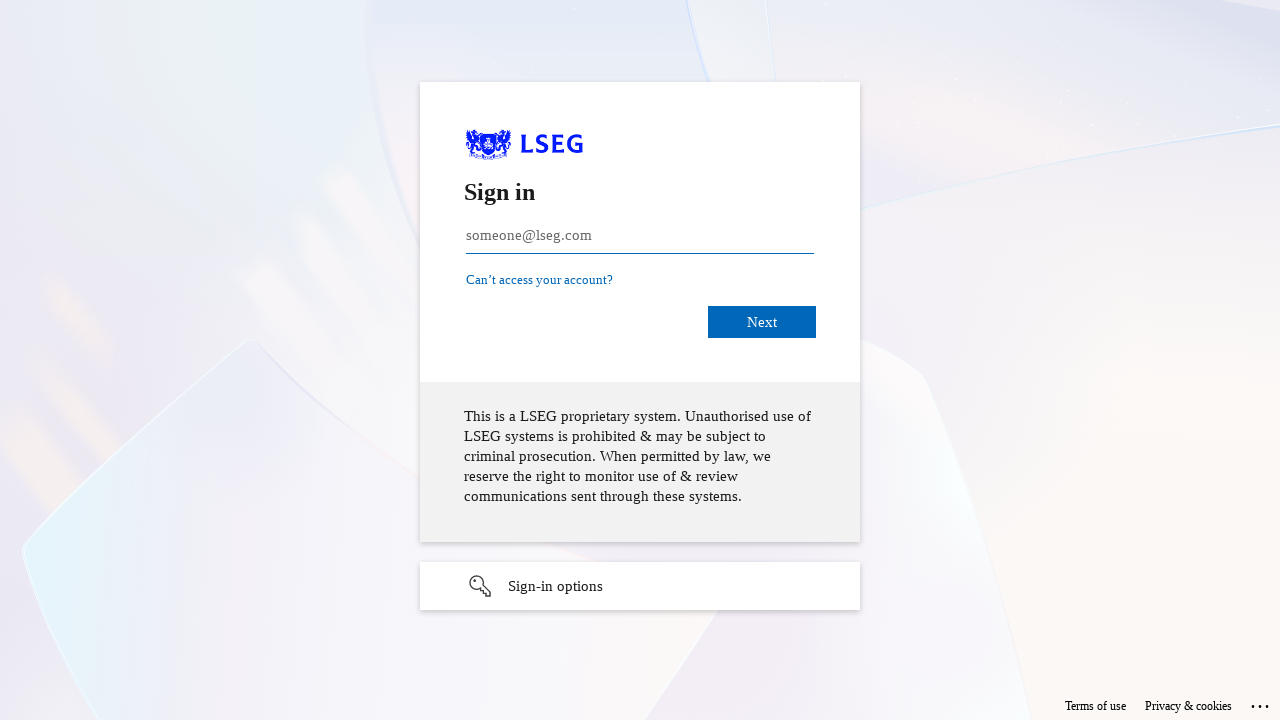

--- FILE ---
content_type: text/html; charset=utf-8
request_url: https://login.microsoftonline.com/287e9f0e-91ec-4cf0-b7a4-c63898072181/oauth2/v2.0/authorize?client_id=15e77b60-7c3b-4ba7-910e-91ded508896f&redirect_uri=https%3A%2F%2Fthesource.lseg.com%2Fcallback&response_type=code%20id_token&scope=openid%20profile%20email&state=OpenIdConnect.AuthenticationProperties%3DjxMfpVe1CWRQeyPnzg8Vu9v6D9dJd_yWg49ENMY8vVvgkJjMjLkdHOqYZI8WLhjNwVO8oR4Y3F85QsyA9aRglMQemH_TuT9BskRE6NJ_HO-5Ev4gVLsv1Z_qN6foWGiDXb6N30_azKWSC6JnpLDKsxMQaisIj8rygLtnalc8ygL7NGayiBTPnivTP1pExvIeD_9lLUE4nsffRG_-ygJTh6745ELwBVqeE-3tg_FiY_h0g31TSsYkR0X2VlFK7cmNevAu1u72b6Jf-KH48MBRig&response_mode=form_post&nonce=638361223940071277.YzI5YTE3Y2MtY2YzMC00ZGRjLWE2NGMtODEyMTI2YzhiMGVjYzM2NTBkNjYtMTI5NS00NGNkLWI4OWItYTc2OWJmODU3ODRk&x-client-SKU=ID_NET461&x-client-ver=5.3.0.0&sso_reload=true
body_size: 16635
content:


<!-- Copyright (C) Microsoft Corporation. All rights reserved. -->
<!DOCTYPE html>
<html dir="ltr" class="" lang="en">
<head>
    <title>Sign in to your account</title>
    <meta http-equiv="Content-Type" content="text/html; charset=UTF-8">
    <meta http-equiv="X-UA-Compatible" content="IE=edge">
    <meta name="viewport" content="width=device-width, initial-scale=1.0, maximum-scale=2.0, user-scalable=yes">
    <meta http-equiv="Pragma" content="no-cache">
    <meta http-equiv="Expires" content="-1">
    <link rel="preconnect" href="https://aadcdn.msftauth.net" crossorigin>
<meta http-equiv="x-dns-prefetch-control" content="on">
<link rel="dns-prefetch" href="//aadcdn.msftauth.net">
<link rel="dns-prefetch" href="//aadcdn.msauth.net">

    <meta name="PageID" content="ConvergedSignIn" />
    <meta name="SiteID" content="" />
    <meta name="ReqLC" content="1033" />
    <meta name="LocLC" content="en-US" />


        <meta name="format-detection" content="telephone=no" />

    <noscript>
        <meta http-equiv="Refresh" content="0; URL=https://login.microsoftonline.com/jsdisabled" />
    </noscript>

    
    
<meta name="robots" content="none" />

<script type="text/javascript" nonce='E5ewN8PSF_xErh1x6YYTEA'>//<![CDATA[
$Config={"fShowPersistentCookiesWarning":false,"urlMsaSignUp":"https://login.live.com/oauth20_authorize.srf?scope=openid+profile+email+offline_access\u0026response_type=code\u0026client_id=51483342-085c-4d86-bf88-cf50c7252078\u0026response_mode=form_post\u0026redirect_uri=https%3a%2f%2flogin.microsoftonline.com%2fcommon%2ffederation%2foauth2msa\u0026state=[base64]\u0026estsfed=1\u0026uaid=fa062b520dfd4e278d7d4d4f0253b5cc\u0026signup=1\u0026lw=1\u0026fl=easi2\u0026fci=15e77b60-7c3b-4ba7-910e-91ded508896f","urlMsaLogout":"https://login.live.com/logout.srf?iframed_by=https%3a%2f%2flogin.microsoftonline.com","urlOtherIdpForget":"https://login.live.com/forgetme.srf?iframed_by=https%3a%2f%2flogin.microsoftonline.com","showCantAccessAccountLink":true,"arrExternalTrustedRealmFederatedIdps":[{"IdpType":400,"IdpSignInUrl":"https://login.live.com/oauth20_authorize.srf?scope=openid+profile+email+offline_access\u0026response_type=code\u0026client_id=51483342-085c-4d86-bf88-cf50c7252078\u0026response_mode=form_post\u0026redirect_uri=https%3a%2f%2flogin.microsoftonline.com%2fcommon%2ffederation%2foauth2msa\u0026state=[base64]\u0026estsfed=1\u0026uaid=fa062b520dfd4e278d7d4d4f0253b5cc\u0026fci=15e77b60-7c3b-4ba7-910e-91ded508896f\u0026idp_hint=github.com","DisplayName":"GitHub","Promoted":false}],"fEnableShowResendCode":true,"iShowResendCodeDelay":90000,"sSMSCtryPhoneData":"AF~Afghanistan~93!!!AX~Åland Islands~358!!!AL~Albania~355!!!DZ~Algeria~213!!!AS~American Samoa~1!!!AD~Andorra~376!!!AO~Angola~244!!!AI~Anguilla~1!!!AG~Antigua and Barbuda~1!!!AR~Argentina~54!!!AM~Armenia~374!!!AW~Aruba~297!!!AC~Ascension Island~247!!!AU~Australia~61!!!AT~Austria~43!!!AZ~Azerbaijan~994!!!BS~Bahamas~1!!!BH~Bahrain~973!!!BD~Bangladesh~880!!!BB~Barbados~1!!!BY~Belarus~375!!!BE~Belgium~32!!!BZ~Belize~501!!!BJ~Benin~229!!!BM~Bermuda~1!!!BT~Bhutan~975!!!BO~Bolivia~591!!!BQ~Bonaire~599!!!BA~Bosnia and Herzegovina~387!!!BW~Botswana~267!!!BR~Brazil~55!!!IO~British Indian Ocean Territory~246!!!VG~British Virgin Islands~1!!!BN~Brunei~673!!!BG~Bulgaria~359!!!BF~Burkina Faso~226!!!BI~Burundi~257!!!CV~Cabo Verde~238!!!KH~Cambodia~855!!!CM~Cameroon~237!!!CA~Canada~1!!!KY~Cayman Islands~1!!!CF~Central African Republic~236!!!TD~Chad~235!!!CL~Chile~56!!!CN~China~86!!!CX~Christmas Island~61!!!CC~Cocos (Keeling) Islands~61!!!CO~Colombia~57!!!KM~Comoros~269!!!CG~Congo~242!!!CD~Congo (DRC)~243!!!CK~Cook Islands~682!!!CR~Costa Rica~506!!!CI~Côte d\u0027Ivoire~225!!!HR~Croatia~385!!!CU~Cuba~53!!!CW~Curaçao~599!!!CY~Cyprus~357!!!CZ~Czechia~420!!!DK~Denmark~45!!!DJ~Djibouti~253!!!DM~Dominica~1!!!DO~Dominican Republic~1!!!EC~Ecuador~593!!!EG~Egypt~20!!!SV~El Salvador~503!!!GQ~Equatorial Guinea~240!!!ER~Eritrea~291!!!EE~Estonia~372!!!ET~Ethiopia~251!!!FK~Falkland Islands~500!!!FO~Faroe Islands~298!!!FJ~Fiji~679!!!FI~Finland~358!!!FR~France~33!!!GF~French Guiana~594!!!PF~French Polynesia~689!!!GA~Gabon~241!!!GM~Gambia~220!!!GE~Georgia~995!!!DE~Germany~49!!!GH~Ghana~233!!!GI~Gibraltar~350!!!GR~Greece~30!!!GL~Greenland~299!!!GD~Grenada~1!!!GP~Guadeloupe~590!!!GU~Guam~1!!!GT~Guatemala~502!!!GG~Guernsey~44!!!GN~Guinea~224!!!GW~Guinea-Bissau~245!!!GY~Guyana~592!!!HT~Haiti~509!!!HN~Honduras~504!!!HK~Hong Kong SAR~852!!!HU~Hungary~36!!!IS~Iceland~354!!!IN~India~91!!!ID~Indonesia~62!!!IR~Iran~98!!!IQ~Iraq~964!!!IE~Ireland~353!!!IM~Isle of Man~44!!!IL~Israel~972!!!IT~Italy~39!!!JM~Jamaica~1!!!JP~Japan~81!!!JE~Jersey~44!!!JO~Jordan~962!!!KZ~Kazakhstan~7!!!KE~Kenya~254!!!KI~Kiribati~686!!!KR~Korea~82!!!KW~Kuwait~965!!!KG~Kyrgyzstan~996!!!LA~Laos~856!!!LV~Latvia~371!!!LB~Lebanon~961!!!LS~Lesotho~266!!!LR~Liberia~231!!!LY~Libya~218!!!LI~Liechtenstein~423!!!LT~Lithuania~370!!!LU~Luxembourg~352!!!MO~Macao SAR~853!!!MG~Madagascar~261!!!MW~Malawi~265!!!MY~Malaysia~60!!!MV~Maldives~960!!!ML~Mali~223!!!MT~Malta~356!!!MH~Marshall Islands~692!!!MQ~Martinique~596!!!MR~Mauritania~222!!!MU~Mauritius~230!!!YT~Mayotte~262!!!MX~Mexico~52!!!FM~Micronesia~691!!!MD~Moldova~373!!!MC~Monaco~377!!!MN~Mongolia~976!!!ME~Montenegro~382!!!MS~Montserrat~1!!!MA~Morocco~212!!!MZ~Mozambique~258!!!MM~Myanmar~95!!!NA~Namibia~264!!!NR~Nauru~674!!!NP~Nepal~977!!!NL~Netherlands~31!!!NC~New Caledonia~687!!!NZ~New Zealand~64!!!NI~Nicaragua~505!!!NE~Niger~227!!!NG~Nigeria~234!!!NU~Niue~683!!!NF~Norfolk Island~672!!!KP~North Korea~850!!!MK~North Macedonia~389!!!MP~Northern Mariana Islands~1!!!NO~Norway~47!!!OM~Oman~968!!!PK~Pakistan~92!!!PW~Palau~680!!!PS~Palestinian Authority~970!!!PA~Panama~507!!!PG~Papua New Guinea~675!!!PY~Paraguay~595!!!PE~Peru~51!!!PH~Philippines~63!!!PL~Poland~48!!!PT~Portugal~351!!!PR~Puerto Rico~1!!!QA~Qatar~974!!!RE~Réunion~262!!!RO~Romania~40!!!RU~Russia~7!!!RW~Rwanda~250!!!BL~Saint Barthélemy~590!!!KN~Saint Kitts and Nevis~1!!!LC~Saint Lucia~1!!!MF~Saint Martin~590!!!PM~Saint Pierre and Miquelon~508!!!VC~Saint Vincent and the Grenadines~1!!!WS~Samoa~685!!!SM~San Marino~378!!!ST~São Tomé and Príncipe~239!!!SA~Saudi Arabia~966!!!SN~Senegal~221!!!RS~Serbia~381!!!SC~Seychelles~248!!!SL~Sierra Leone~232!!!SG~Singapore~65!!!SX~Sint Maarten~1!!!SK~Slovakia~421!!!SI~Slovenia~386!!!SB~Solomon Islands~677!!!SO~Somalia~252!!!ZA~South Africa~27!!!SS~South Sudan~211!!!ES~Spain~34!!!LK~Sri Lanka~94!!!SH~St Helena, Ascension, and Tristan da Cunha~290!!!SD~Sudan~249!!!SR~Suriname~597!!!SJ~Svalbard~47!!!SZ~Swaziland~268!!!SE~Sweden~46!!!CH~Switzerland~41!!!SY~Syria~963!!!TW~Taiwan~886!!!TJ~Tajikistan~992!!!TZ~Tanzania~255!!!TH~Thailand~66!!!TL~Timor-Leste~670!!!TG~Togo~228!!!TK~Tokelau~690!!!TO~Tonga~676!!!TT~Trinidad and Tobago~1!!!TA~Tristan da Cunha~290!!!TN~Tunisia~216!!!TR~Turkey~90!!!TM~Turkmenistan~993!!!TC~Turks and Caicos Islands~1!!!TV~Tuvalu~688!!!VI~U.S. Virgin Islands~1!!!UG~Uganda~256!!!UA~Ukraine~380!!!AE~United Arab Emirates~971!!!GB~United Kingdom~44!!!US~United States~1!!!UY~Uruguay~598!!!UZ~Uzbekistan~998!!!VU~Vanuatu~678!!!VA~Vatican City~39!!!VE~Venezuela~58!!!VN~Vietnam~84!!!WF~Wallis and Futuna~681!!!YE~Yemen~967!!!ZM~Zambia~260!!!ZW~Zimbabwe~263","fUseInlinePhoneNumber":true,"fDetectBrowserCapabilities":true,"fUseMinHeight":true,"fShouldSupportTargetCredentialForRecovery":true,"fAvoidNewOtcGenerationWhenAlreadySent":true,"fUseCertificateInterstitialView":true,"fIsPasskeySupportEnabled":true,"arrPromotedFedCredTypes":[],"fShowUserAlreadyExistErrorHandling":true,"fBlockOnAppleEmailClaimError":true,"fIsVerifiableCredentialsSupportEnabled":true,"iVerifiableCredentialPresentationPollingIntervalSeconds":0.5,"iVerifiableCredentialPresentationPollingTimeoutSeconds":300,"fIsQrPinEnabled":true,"fPasskeyAssertionRedirect":true,"fFixUrlExternalIdpFederation":true,"fEnableBackButtonBugFix":true,"fEnableTotalLossRecovery":true,"fUpdatePromotedCredTypesOrder":true,"fUseNewPromotedCredsComponent":true,"urlSessionState":"https://login.microsoftonline.com/common/DeviceCodeStatus","urlResetPassword":"https://passwordreset.microsoftonline.com/?ru=https%3a%2f%2flogin.microsoftonline.com%2f287e9f0e-91ec-4cf0-b7a4-c63898072181%2freprocess%3fctx%[base64]\u0026mkt=en-US\u0026hosted=0\u0026device_platform=macOS","urlMsaResetPassword":"https://account.live.com/password/reset?wreply=https%3a%2f%2flogin.microsoftonline.com%2f287e9f0e-91ec-4cf0-b7a4-c63898072181%2freprocess%3fctx%[base64]\u0026mkt=en-US","fFixUrlResetPassword":true,"urlGetCredentialType":"https://login.microsoftonline.com/common/GetCredentialType?mkt=en-US","urlGetRecoveryCredentialType":"https://login.microsoftonline.com/common/getrecoverycredentialtype?mkt=en-US","urlGetOneTimeCode":"https://login.microsoftonline.com/common/GetOneTimeCode","urlLogout":"https://login.microsoftonline.com/287e9f0e-91ec-4cf0-b7a4-c63898072181/uxlogout","urlForget":"https://login.microsoftonline.com/forgetuser","urlDisambigRename":"https://go.microsoft.com/fwlink/p/?LinkID=733247","urlGoToAADError":"https://login.live.com/oauth20_authorize.srf?scope=openid+profile+email+offline_access\u0026response_type=code\u0026client_id=51483342-085c-4d86-bf88-cf50c7252078\u0026response_mode=form_post\u0026redirect_uri=https%3a%2f%2flogin.microsoftonline.com%2fcommon%2ffederation%2foauth2msa\u0026state=[base64]\u0026estsfed=1\u0026uaid=fa062b520dfd4e278d7d4d4f0253b5cc\u0026fci=15e77b60-7c3b-4ba7-910e-91ded508896f","urlDeviceFingerprinting":"","urlPIAEndAuth":"https://login.microsoftonline.com/common/PIA/EndAuth","urlStartTlr":"https://login.microsoftonline.com/287e9f0e-91ec-4cf0-b7a4-c63898072181/tlr/start","fKMSIEnabled":false,"iLoginMode":1,"fAllowPhoneSignIn":true,"fAllowPhoneInput":true,"fAllowSkypeNameLogin":true,"iMaxPollErrors":5,"iPollingTimeout":300,"srsSuccess":true,"fShowSwitchUser":true,"arrValErrs":["50058"],"sErrorCode":"50058","sWAMExtension":"ppnbnpeolgkicgegkbkbjmhlideopiji","sWAMChannel":"53ee284d-920a-4b59-9d30-a60315b26836","sErrTxt":"","sResetPasswordPrefillParam":"username","onPremPasswordValidationConfig":{"isUserRealmPrecheckEnabled":true},"fSwitchDisambig":true,"oCancelPostParams":{"error":"access_denied","error_subcode":"cancel","state":"OpenIdConnect.AuthenticationProperties=[base64]","canary":"zSio0kUy1i1IPre73SO4eOfaOH5oz6+RidenEZeLo9w=8:1:CANARY:Dl2CARsaYqVbZVQH78zqRSATc2htV9c36diCX9Yblm8="},"iRemoteNgcPollingType":2,"fUseNewNoPasswordTypes":true,"urlAadSignup":"https://signup.microsoft.com/signup?sku=teams_commercial_trial\u0026origin=ests\u0026culture=en-US","urlTenantedEndpointFormat":"https://login.microsoftonline.com/{0}/oauth2/v2.0/authorize?client_id=15e77b60-7c3b-4ba7-910e-91ded508896f\u0026redirect_uri=https%3a%2f%2fthesource.lseg.com%2fcallback\u0026response_type=code+id_token\u0026scope=openid+profile+email\u0026state=OpenIdConnect.AuthenticationProperties%[base64]\u0026response_mode=form_post\u0026nonce=638361223940071277.YzI5YTE3Y2MtY2YzMC00ZGRjLWE2NGMtODEyMTI2YzhiMGVjYzM2NTBkNjYtMTI5NS00NGNkLWI4OWItYTc2OWJmODU3ODRk\u0026x-client-SKU=ID_NET461\u0026x-client-ver=5.3.0.0\u0026sso_reload=true\u0026allowbacktocommon=True","sCloudInstanceName":"microsoftonline.com","fShowSignInOptionsAsButton":true,"fUseNewPhoneSignInError":true,"fIsUpdatedAutocompleteEnabled":true,"fActivateFocusOnApprovalNumberRemoteNGC":true,"fIsPasskey":true,"fEnableDFPIntegration":true,"fEnableCenterFocusedApprovalNumber":true,"fShowPassKeyErrorUCP":true,"fFixPhoneDisambigSignupRedirect":true,"fEnableQrCodeA11YFixes":true,"fEnablePasskeyAwpError":true,"fEnableAuthenticatorTimeoutFix":true,"fEnablePasskeyAutofillUI":true,"sCrossDomainCanary":"[base64]","arrExcludedDisplayNames":["unknown"],"fFixShowRevealPassword":true,"fRemoveTLRFragment":true,"iMaxStackForKnockoutAsyncComponents":10000,"fShowButtons":true,"urlCdn":"https://aadcdn.msftauth.net/shared/1.0/","urlDefaultFavicon":"https://aadcdn.msftauth.net/shared/1.0/content/images/favicon_a_eupayfgghqiai7k9sol6lg2.ico","urlFooterTOU":"https://www.microsoft.com/en-US/servicesagreement/","urlFooterPrivacy":"https://privacy.microsoft.com/en-US/privacystatement","urlPost":"https://login.microsoftonline.com/287e9f0e-91ec-4cf0-b7a4-c63898072181/login","urlPostAad":"https://login.microsoftonline.com/287e9f0e-91ec-4cf0-b7a4-c63898072181/login","urlPostMsa":"https://login.live.com/ppsecure/partnerpost.srf?scope=openid+profile+email+offline_access\u0026response_type=code\u0026client_id=51483342-085c-4d86-bf88-cf50c7252078\u0026response_mode=form_post\u0026redirect_uri=https%3a%2f%2flogin.microsoftonline.com%2fcommon%2ffederation%2foauth2msa\u0026state=[base64]\u0026flow=fido\u0026estsfed=1\u0026uaid=fa062b520dfd4e278d7d4d4f0253b5cc\u0026fci=15e77b60-7c3b-4ba7-910e-91ded508896f","urlRefresh":"https://login.microsoftonline.com/287e9f0e-91ec-4cf0-b7a4-c63898072181/reprocess?ctx=[base64]","urlCancel":"https://thesource.lseg.com/callback","urlResume":"https://login.microsoftonline.com/287e9f0e-91ec-4cf0-b7a4-c63898072181/resume?ctx=[base64]","iPawnIcon":0,"iPollingInterval":1,"sPOST_Username":"","fEnableNumberMatching":true,"sFT":"[base64]","sFTName":"flowToken","sSessionIdentifierName":"code","sCtx":"[base64]","iProductIcon":-1,"fEnableOneDSClientTelemetry":true,"staticTenantBranding":[{"Locale":0,"BannerLogo":"https://aadcdn.msftauthimages.net/c1c6b6c8-wmofsbeyy9nhk6c-blvjke10qvqvlfvmghzoxvzcauc/logintenantbranding/0/bannerlogo?ts=637807089476096060","BoilerPlateText":"<p>This is a LSEG proprietary system. Unauthorised use of LSEG systems is prohibited &amp; may be subject to criminal prosecution. When permitted by law, we reserve the right to monitor use of &amp; review communications sent through these systems.</p>\n","UserIdLabel":"someone@lseg.com","KeepMeSignedInDisabled":true,"UseTransparentLightBox":false}],"oAppCobranding":{},"iBackgroundImage":4,"arrSessions":[],"fApplicationInsightsEnabled":false,"iApplicationInsightsEnabledPercentage":0,"urlSetDebugMode":"https://login.microsoftonline.com/common/debugmode","fEnableCssAnimation":true,"fDisableAnimationIfAnimationEndUnsupported":true,"fAllowGrayOutLightBox":true,"fUseMsaSessionState":true,"fIsRemoteNGCSupported":true,"desktopSsoConfig":{"isEdgeAnaheimAllowed":true,"iwaEndpointUrlFormat":"https://autologon.microsoftazuread-sso.com/{0}/winauth/sso?client-request-id=fa062b52-0dfd-4e27-8d7d-4d4f0253b5cc","iwaSsoProbeUrlFormat":"https://autologon.microsoftazuread-sso.com/{0}/winauth/ssoprobe?client-request-id=fa062b52-0dfd-4e27-8d7d-4d4f0253b5cc","iwaIFrameUrlFormat":"https://autologon.microsoftazuread-sso.com/{0}/winauth/iframe?client-request-id=fa062b52-0dfd-4e27-8d7d-4d4f0253b5cc\u0026isAdalRequest=False","iwaRequestTimeoutInMs":10000,"startDesktopSsoOnPageLoad":false,"progressAnimationTimeout":10000,"isEdgeAllowed":false,"minDssoEdgeVersion":"17","isSafariAllowed":true,"redirectUri":"https://thesource.lseg.com/callback","redirectDssoErrorPostParams":{"error":"interaction_required","error_description":"Seamless single sign on failed for the user. This can happen if the user is unable to access on premises AD or intranet zone is not configured correctly Trace ID: d250bec9-daf7-4c7e-a71a-4767fa722600 Correlation ID: fa062b52-0dfd-4e27-8d7d-4d4f0253b5cc Timestamp: 2026-01-22 00:52:46Z","state":"OpenIdConnect.AuthenticationProperties=[base64]","canary":"zSio0kUy1i1IPre73SO4eOfaOH5oz6+RidenEZeLo9w=8:1:CANARY:Dl2CARsaYqVbZVQH78zqRSATc2htV9c36diCX9Yblm8="},"isIEAllowedForSsoProbe":true,"edgeRedirectUri":"https://autologon.microsoftazuread-sso.com/287e9f0e-91ec-4cf0-b7a4-c63898072181/winauth/sso/edgeredirect?client-request-id=fa062b52-0dfd-4e27-8d7d-4d4f0253b5cc\u0026origin=login.microsoftonline.com\u0026is_redirected=1","isFlowTokenPassedInEdge":true},"urlLogin":"https://login.microsoftonline.com/287e9f0e-91ec-4cf0-b7a4-c63898072181/reprocess?ctx=[base64]","urlDssoStatus":"https://login.microsoftonline.com/common/instrumentation/dssostatus","iSessionPullType":2,"fUseSameSite":true,"iAllowedIdentities":2,"uiflavor":1001,"urlFidoHelp":"https://go.microsoft.com/fwlink/?linkid=2013738","fShouldPlatformKeyBeSuppressed":true,"urlFidoLogin":"https://login.microsoft.com/287e9f0e-91ec-4cf0-b7a4-c63898072181/fido/get?uiflavor=Web","fIsFidoSupported":true,"fLoadStringCustomizationPromises":true,"fUseAlternateTextForSwitchToCredPickerLink":true,"fOfflineAccountVisible":false,"fEnableUserStateFix":true,"fAccessPassSupported":true,"fShowAccessPassPeek":true,"fUpdateSessionPollingLogic":true,"fEnableShowPickerCredObservable":true,"fFetchSessionsSkipDsso":true,"fIsCiamUserFlowUxNewLogicEnabled":true,"fUseNonMicrosoftDefaultBrandingForCiam":true,"sCompanyDisplayName":"London Stock Exchange Group","fRemoveCustomCss":true,"fFixUICrashForApiRequestHandler":true,"fShowUpdatedKoreanPrivacyFooter":true,"fUsePostCssHotfix":true,"fFixUserFlowBranding":true,"fIsQrCodePinSupported":true,"fEnablePasskeyNullFix":true,"fEnableRefreshCookiesFix":true,"fEnableWebNativeBridgeInterstitialUx":true,"fEnableWindowParentingFix":true,"fEnableNativeBridgeErrors":true,"urlAcmaServerPath":"https://login.microsoftonline.com","sTenantId":"287e9f0e-91ec-4cf0-b7a4-c63898072181","sMkt":"en-US","fIsDesktop":true,"fUpdateConfigInit":true,"fLogDisallowedCssProperties":true,"fDisallowExternalFonts":true,"sFidoChallenge":"O.eyJ0eXAiOiJKV1QiLCJhbGciOiJSUzI1NiIsIng1dCI6IlBjWDk4R1g0MjBUMVg2c0JEa3poUW1xZ3dNVSJ9.eyJhdWQiOiJ1cm46bWljcm9zb2Z0OmZpZG86Y2hhbGxlbmdlIiwiaXNzIjoiaHR0cHM6Ly9sb2dpbi5taWNyb3NvZnQuY29tIiwiaWF0IjoxNzY5MDQzMTY2LCJuYmYiOjE3NjkwNDMxNjYsImV4cCI6MTc2OTA0MzQ2Nn0.[base64]","scid":1013,"hpgact":1800,"hpgid":1104,"pgid":"ConvergedSignIn","apiCanary":"[base64]","canary":"zSio0kUy1i1IPre73SO4eOfaOH5oz6+RidenEZeLo9w=8:1:CANARY:Dl2CARsaYqVbZVQH78zqRSATc2htV9c36diCX9Yblm8=","sCanaryTokenName":"canary","fSkipRenderingNewCanaryToken":false,"fEnableNewCsrfProtection":true,"correlationId":"fa062b52-0dfd-4e27-8d7d-4d4f0253b5cc","sessionId":"d250bec9-daf7-4c7e-a71a-4767fa722600","sRingId":"R4","locale":{"mkt":"en-US","lcid":1033},"slMaxRetry":2,"slReportFailure":true,"strings":{"desktopsso":{"authenticatingmessage":"Trying to sign you in"}},"enums":{"ClientMetricsModes":{"None":0,"SubmitOnPost":1,"SubmitOnRedirect":2,"InstrumentPlt":4}},"urls":{"instr":{"pageload":"https://login.microsoftonline.com/common/instrumentation/reportpageload","dssostatus":"https://login.microsoftonline.com/common/instrumentation/dssostatus"}},"browser":{"ltr":1,"Chrome":1,"_Mac":1,"_M131":1,"_D0":1,"Full":1,"RE_WebKit":1,"b":{"name":"Chrome","major":131,"minor":0},"os":{"name":"OSX","version":"10.15.7"},"V":"131.0"},"watson":{"url":"/common/handlers/watson","bundle":"https://aadcdn.msftauth.net/ests/2.1/content/cdnbundles/watson.min_q5ptmu8aniymd4ftuqdkda2.js","sbundle":"https://aadcdn.msftauth.net/ests/2.1/content/cdnbundles/watsonsupportwithjquery.3.5.min_dc940oomzau4rsu8qesnvg2.js","fbundle":"https://aadcdn.msftauth.net/ests/2.1/content/cdnbundles/frameworksupport.min_oadrnc13magb009k4d20lg2.js","resetErrorPeriod":5,"maxCorsErrors":-1,"maxInjectErrors":5,"maxErrors":10,"maxTotalErrors":3,"expSrcs":["https://login.microsoftonline.com","https://aadcdn.msauth.net/","https://aadcdn.msftauth.net/",".login.microsoftonline.com"],"envErrorRedirect":true,"envErrorUrl":"/common/handlers/enverror"},"loader":{"cdnRoots":["https://aadcdn.msauth.net/","https://aadcdn.msftauth.net/"],"logByThrowing":true,"tenantBrandingCdnRoots":["aadcdn.msauthimages.net","aadcdn.msftauthimages.net"]},"serverDetails":{"slc":"ProdSlices","dc":"NEULR1","ri":"DU2XXXX","ver":{"v":[2,1,23228,7]},"rt":"2026-01-22T00:52:46","et":51},"clientEvents":{"enabled":true,"telemetryEnabled":true,"useOneDSEventApi":true,"flush":60000,"autoPost":true,"autoPostDelay":1000,"minEvents":1,"maxEvents":1,"pltDelay":500,"appInsightsConfig":{"instrumentationKey":"b0c252808e614e949086e019ae1cb300-e0c02060-e3b3-4965-bd7c-415e1a7a9fde-6951","webAnalyticsConfiguration":{"autoCapture":{"jsError":true}}},"defaultEventName":"IDUX_ESTSClientTelemetryEvent_WebWatson","serviceID":3,"endpointUrl":"https://eu-mobile.events.data.microsoft.com/OneCollector/1.0/"},"fApplyAsciiRegexOnInput":true,"country":"US","fBreakBrandingSigninString":true,"bsso":{"states":{"START":"start","INPROGRESS":"in-progress","END":"end","END_SSO":"end-sso","END_USERS":"end-users"},"nonce":"AwABEgEAAAADAOz_BQD0_3sykVqGDTvUgDROD3xubqYRiNqArXQ7vKOb8xRRzhXXvxiir58VEqlyw0CNUrdLFz1p5ylBn8oU3dey-lXkkzggAA","overallTimeoutMs":4000,"telemetry":{"type":"ChromeSsoTelemetry","nonce":"AwABDwEAAAADAOz_BQD0_wrqW91JMpF6LmgdKP4s3_Hw3nPh1PB-R20fEyNNIuGTYRiXIXj-B5T_-BmgeWwTVMt-2HXGoaLip_kCrKmlpKdlsVKiKEtSsZJXU58lI2-hIAA","reportStates":[]},"redirectEndStates":["end"],"cookieNames":{"aadSso":"AADSSO","winSso":"ESTSSSO","ssoTiles":"ESTSSSOTILES","ssoPulled":"SSOCOOKIEPULLED","userList":"ESTSUSERLIST"},"type":"chrome","reason":"Pull suppressed because it was already attempted and the current URL was reloaded."},"urlNoCookies":"https://login.microsoftonline.com/cookiesdisabled","fTrimChromeBssoUrl":true,"inlineMode":5,"fShowCopyDebugDetailsLink":true,"fTenantBrandingCdnAddEventHandlers":true,"fAddTryCatchForIFrameRedirects":true};
//]]></script> 
<script type="text/javascript" nonce='E5ewN8PSF_xErh1x6YYTEA'>//<![CDATA[
!function(){var e=window,r=e.$Debug=e.$Debug||{},t=e.$Config||{};if(!r.appendLog){var n=[],o=0;r.appendLog=function(e){var r=t.maxDebugLog||25,i=(new Date).toUTCString()+":"+e;n.push(o+":"+i),n.length>r&&n.shift(),o++},r.getLogs=function(){return n}}}(),function(){function e(e,r){function t(i){var a=e[i];if(i<n-1){return void(o.r[a]?t(i+1):o.when(a,function(){t(i+1)}))}r(a)}var n=e.length;t(0)}function r(e,r,i){function a(){var e=!!s.method,o=e?s.method:i[0],a=s.extraArgs||[],u=n.$WebWatson;try{
var c=t(i,!e);if(a&&a.length>0){for(var d=a.length,l=0;l<d;l++){c.push(a[l])}}o.apply(r,c)}catch(e){return void(u&&u.submitFromException&&u.submitFromException(e))}}var s=o.r&&o.r[e];return r=r||this,s&&(s.skipTimeout?a():n.setTimeout(a,0)),s}function t(e,r){return Array.prototype.slice.call(e,r?1:0)}var n=window;n.$Do||(n.$Do={"q":[],"r":[],"removeItems":[],"lock":0,"o":[]});var o=n.$Do;o.when=function(t,n){function i(e){r(e,a,s)||o.q.push({"id":e,"c":a,"a":s})}var a=0,s=[],u=1;"function"==typeof n||(a=n,
u=2);for(var c=u;c<arguments.length;c++){s.push(arguments[c])}t instanceof Array?e(t,i):i(t)},o.register=function(e,t,n){if(!o.r[e]){o.o.push(e);var i={};if(t&&(i.method=t),n&&(i.skipTimeout=n),arguments&&arguments.length>3){i.extraArgs=[];for(var a=3;a<arguments.length;a++){i.extraArgs.push(arguments[a])}}o.r[e]=i,o.lock++;try{for(var s=0;s<o.q.length;s++){var u=o.q[s];u.id==e&&r(e,u.c,u.a)&&o.removeItems.push(u)}}catch(e){throw e}finally{if(0===--o.lock){for(var c=0;c<o.removeItems.length;c++){
for(var d=o.removeItems[c],l=0;l<o.q.length;l++){if(o.q[l]===d){o.q.splice(l,1);break}}}o.removeItems=[]}}}},o.unregister=function(e){o.r[e]&&delete o.r[e]}}(),function(e,r){function t(){if(!a){if(!r.body){return void setTimeout(t)}a=!0,e.$Do.register("doc.ready",0,!0)}}function n(){if(!s){if(!r.body){return void setTimeout(n)}t(),s=!0,e.$Do.register("doc.load",0,!0),i()}}function o(e){(r.addEventListener||"load"===e.type||"complete"===r.readyState)&&t()}function i(){
r.addEventListener?(r.removeEventListener("DOMContentLoaded",o,!1),e.removeEventListener("load",n,!1)):r.attachEvent&&(r.detachEvent("onreadystatechange",o),e.detachEvent("onload",n))}var a=!1,s=!1;if("complete"===r.readyState){return void setTimeout(n)}!function(){r.addEventListener?(r.addEventListener("DOMContentLoaded",o,!1),e.addEventListener("load",n,!1)):r.attachEvent&&(r.attachEvent("onreadystatechange",o),e.attachEvent("onload",n))}()}(window,document),function(){function e(){
return f.$Config||f.ServerData||{}}function r(e,r){var t=f.$Debug;t&&t.appendLog&&(r&&(e+=" '"+(r.src||r.href||"")+"'",e+=", id:"+(r.id||""),e+=", async:"+(r.async||""),e+=", defer:"+(r.defer||"")),t.appendLog(e))}function t(){var e=f.$B;if(void 0===d){if(e){d=e.IE}else{var r=f.navigator.userAgent;d=-1!==r.indexOf("MSIE ")||-1!==r.indexOf("Trident/")}}return d}function n(){var e=f.$B;if(void 0===l){if(e){l=e.RE_Edge}else{var r=f.navigator.userAgent;l=-1!==r.indexOf("Edge")}}return l}function o(e){
var r=e.indexOf("?"),t=r>-1?r:e.length,n=e.lastIndexOf(".",t);return e.substring(n,n+v.length).toLowerCase()===v}function i(){var r=e();return(r.loader||{}).slReportFailure||r.slReportFailure||!1}function a(){return(e().loader||{}).redirectToErrorPageOnLoadFailure||!1}function s(){return(e().loader||{}).logByThrowing||!1}function u(e){if(!t()&&!n()){return!1}var r=e.src||e.href||"";if(!r){return!0}if(o(r)){var i,a,s;try{i=e.sheet,a=i&&i.cssRules,s=!1}catch(e){s=!0}if(i&&!a&&s){return!0}
if(i&&a&&0===a.length){return!0}}return!1}function c(){function t(e){g.getElementsByTagName("head")[0].appendChild(e)}function n(e,r,t,n){var u=null;return u=o(e)?i(e):"script"===n.toLowerCase()?a(e):s(e,n),r&&(u.id=r),"function"==typeof u.setAttribute&&(u.setAttribute("crossorigin","anonymous"),t&&"string"==typeof t&&u.setAttribute("integrity",t)),u}function i(e){var r=g.createElement("link");return r.rel="stylesheet",r.type="text/css",r.href=e,r}function a(e){
var r=g.createElement("script"),t=g.querySelector("script[nonce]");if(r.type="text/javascript",r.src=e,r.defer=!1,r.async=!1,t){var n=t.nonce||t.getAttribute("nonce");r.setAttribute("nonce",n)}return r}function s(e,r){var t=g.createElement(r);return t.src=e,t}function d(e,r){if(e&&e.length>0&&r){for(var t=0;t<e.length;t++){if(-1!==r.indexOf(e[t])){return!0}}}return!1}function l(r){if(e().fTenantBrandingCdnAddEventHandlers){var t=d(E,r)?E:b;if(!(t&&t.length>1)){return r}for(var n=0;n<t.length;n++){
if(-1!==r.indexOf(t[n])){var o=t[n+1<t.length?n+1:0],i=r.substring(t[n].length);return"https://"!==t[n].substring(0,"https://".length)&&(o="https://"+o,i=i.substring("https://".length)),o+i}}return r}if(!(b&&b.length>1)){return r}for(var a=0;a<b.length;a++){if(0===r.indexOf(b[a])){return b[a+1<b.length?a+1:0]+r.substring(b[a].length)}}return r}function f(e,t,n,o){if(r("[$Loader]: "+(L.failMessage||"Failed"),o),w[e].retry<y){return w[e].retry++,h(e,t,n),void c._ReportFailure(w[e].retry,w[e].srcPath)}n&&n()}
function v(e,t,n,o){if(u(o)){return f(e,t,n,o)}r("[$Loader]: "+(L.successMessage||"Loaded"),o),h(e+1,t,n);var i=w[e].onSuccess;"function"==typeof i&&i(w[e].srcPath)}function h(e,o,i){if(e<w.length){var a=w[e];if(!a||!a.srcPath){return void h(e+1,o,i)}a.retry>0&&(a.srcPath=l(a.srcPath),a.origId||(a.origId=a.id),a.id=a.origId+"_Retry_"+a.retry);var s=n(a.srcPath,a.id,a.integrity,a.tagName);s.onload=function(){v(e,o,i,s)},s.onerror=function(){f(e,o,i,s)},s.onreadystatechange=function(){
"loaded"===s.readyState?setTimeout(function(){v(e,o,i,s)},500):"complete"===s.readyState&&v(e,o,i,s)},t(s),r("[$Loader]: Loading '"+(a.srcPath||"")+"', id:"+(a.id||""))}else{o&&o()}}var p=e(),y=p.slMaxRetry||2,m=p.loader||{},b=m.cdnRoots||[],E=m.tenantBrandingCdnRoots||[],L=this,w=[];L.retryOnError=!0,L.successMessage="Loaded",L.failMessage="Error",L.Add=function(e,r,t,n,o,i){e&&w.push({"srcPath":e,"id":r,"retry":n||0,"integrity":t,"tagName":o||"script","onSuccess":i})},L.AddForReload=function(e,r){
var t=e.src||e.href||"";L.Add(t,"AddForReload",e.integrity,1,e.tagName,r)},L.AddIf=function(e,r,t){e&&L.Add(r,t)},L.Load=function(e,r){h(0,e,r)}}var d,l,f=window,g=f.document,v=".css";c.On=function(e,r,t){if(!e){throw"The target element must be provided and cannot be null."}r?c.OnError(e,t):c.OnSuccess(e,t)},c.OnSuccess=function(e,t){if(!e){throw"The target element must be provided and cannot be null."}if(u(e)){return c.OnError(e,t)}var n=e.src||e.href||"",o=i(),s=a();r("[$Loader]: Loaded",e);var d=new c
;d.failMessage="Reload Failed",d.successMessage="Reload Success",d.Load(null,function(){if(o){throw"Unexpected state. ResourceLoader.Load() failed despite initial load success. ['"+n+"']"}s&&(document.location.href="/error.aspx?err=504")})},c.OnError=function(e,t){var n=e.src||e.href||"",o=i(),s=a();if(!e){throw"The target element must be provided and cannot be null."}r("[$Loader]: Failed",e);var u=new c;u.failMessage="Reload Failed",u.successMessage="Reload Success",u.AddForReload(e,t),
u.Load(null,function(){if(o){throw"Failed to load external resource ['"+n+"']"}s&&(document.location.href="/error.aspx?err=504")}),c._ReportFailure(0,n)},c._ReportFailure=function(e,r){if(s()&&!t()){throw"[Retry "+e+"] Failed to load external resource ['"+r+"'], reloading from fallback CDN endpoint"}},f.$Loader=c}(),function(){function e(){if(!E){var e=new h.$Loader;e.AddIf(!h.jQuery,y.sbundle,"WebWatson_DemandSupport"),y.sbundle=null,delete y.sbundle,e.AddIf(!h.$Api,y.fbundle,"WebWatson_DemandFramework"),
y.fbundle=null,delete y.fbundle,e.Add(y.bundle,"WebWatson_DemandLoaded"),e.Load(r,t),E=!0}}function r(){if(h.$WebWatson){if(h.$WebWatson.isProxy){return void t()}m.when("$WebWatson.full",function(){for(;b.length>0;){var e=b.shift();e&&h.$WebWatson[e.cmdName].apply(h.$WebWatson,e.args)}})}}function t(){if(!h.$WebWatson||h.$WebWatson.isProxy){if(!L&&JSON){try{var e=new XMLHttpRequest;e.open("POST",y.url),e.setRequestHeader("Accept","application/json"),
e.setRequestHeader("Content-Type","application/json; charset=UTF-8"),e.setRequestHeader("canary",p.apiCanary),e.setRequestHeader("client-request-id",p.correlationId),e.setRequestHeader("hpgid",p.hpgid||0),e.setRequestHeader("hpgact",p.hpgact||0);for(var r=-1,t=0;t<b.length;t++){if("submit"===b[t].cmdName){r=t;break}}var o=b[r]?b[r].args||[]:[],i={"sr":y.sr,"ec":"Failed to load external resource [Core Watson files]","wec":55,"idx":1,"pn":p.pgid||"","sc":p.scid||0,"hpg":p.hpgid||0,
"msg":"Failed to load external resource [Core Watson files]","url":o[1]||"","ln":0,"ad":0,"an":!1,"cs":"","sd":p.serverDetails,"ls":null,"diag":v(y)};e.send(JSON.stringify(i))}catch(e){}L=!0}y.loadErrorUrl&&window.location.assign(y.loadErrorUrl)}n()}function n(){b=[],h.$WebWatson=null}function o(r){return function(){var t=arguments;b.push({"cmdName":r,"args":t}),e()}}function i(){var e=["foundException","resetException","submit"],r=this;r.isProxy=!0;for(var t=e.length,n=0;n<t;n++){var i=e[n];i&&(r[i]=o(i))}
}function a(e,r,t,n,o,i,a){var s=h.event;return i||(i=l(o||s,a?a+2:2)),h.$Debug&&h.$Debug.appendLog&&h.$Debug.appendLog("[WebWatson]:"+(e||"")+" in "+(r||"")+" @ "+(t||"??")),$.submit(e,r,t,n,o||s,i,a)}function s(e,r){return{"signature":e,"args":r,"toString":function(){return this.signature}}}function u(e){for(var r=[],t=e.split("\n"),n=0;n<t.length;n++){r.push(s(t[n],[]))}return r}function c(e){for(var r=[],t=e.split("\n"),n=0;n<t.length;n++){var o=s(t[n],[]);t[n+1]&&(o.signature+="@"+t[n+1],n++),r.push(o)
}return r}function d(e){if(!e){return null}try{if(e.stack){return u(e.stack)}if(e.error){if(e.error.stack){return u(e.error.stack)}}else if(window.opera&&e.message){return c(e.message)}}catch(e){}return null}function l(e,r){var t=[];try{for(var n=arguments.callee;r>0;){n=n?n.caller:n,r--}for(var o=0;n&&o<w;){var i="InvalidMethod()";try{i=n.toString()}catch(e){}var a=[],u=n.args||n.arguments;if(u){for(var c=0;c<u.length;c++){a[c]=u[c]}}t.push(s(i,a)),n=n.caller,o++}}catch(e){t.push(s(e.toString(),[]))}
var l=d(e);return l&&(t.push(s("--- Error Event Stack -----------------",[])),t=t.concat(l)),t}function f(e){if(e){try{var r=/function (.{1,})\(/,t=r.exec(e.constructor.toString());return t&&t.length>1?t[1]:""}catch(e){}}return""}function g(e){if(e){try{if("string"!=typeof e&&JSON&&JSON.stringify){var r=f(e),t=JSON.stringify(e);return t&&"{}"!==t||(e.error&&(e=e.error,r=f(e)),(t=JSON.stringify(e))&&"{}"!==t||(t=e.toString())),r+":"+t}}catch(e){}}return""+(e||"")}function v(e){var r=[];try{
if(jQuery?(r.push("jQuery v:"+jQuery().jquery),jQuery.easing?r.push("jQuery.easing:"+JSON.stringify(jQuery.easing)):r.push("jQuery.easing is not defined")):r.push("jQuery is not defined"),e&&e.expectedVersion&&r.push("Expected jQuery v:"+e.expectedVersion),m){var t,n="";for(t=0;t<m.o.length;t++){n+=m.o[t]+";"}for(r.push("$Do.o["+n+"]"),n="",t=0;t<m.q.length;t++){n+=m.q[t].id+";"}r.push("$Do.q["+n+"]")}if(h.$Debug&&h.$Debug.getLogs){var o=h.$Debug.getLogs();o&&o.length>0&&(r=r.concat(o))}if(b){
for(var i=0;i<b.length;i++){var a=b[i];if(a&&"submit"===a.cmdName){try{if(JSON&&JSON.stringify){var s=JSON.stringify(a);s&&r.push(s)}}catch(e){r.push(g(e))}}}}}catch(e){r.push(g(e))}return r}var h=window,p=h.$Config||{},y=p.watson,m=h.$Do;if(!h.$WebWatson&&y){var b=[],E=!1,L=!1,w=10,$=h.$WebWatson=new i;$.CB={},$._orgErrorHandler=h.onerror,h.onerror=a,$.errorHooked=!0,m.when("jQuery.version",function(e){y.expectedVersion=e}),m.register("$WebWatson")}}(),function(){function e(e,r){
for(var t=r.split("."),n=t.length,o=0;o<n&&null!==e&&void 0!==e;){e=e[t[o++]]}return e}function r(r){var t=null;return null===u&&(u=e(i,"Constants")),null!==u&&r&&(t=e(u,r)),null===t||void 0===t?"":t.toString()}function t(t){var n=null;return null===a&&(a=e(i,"$Config.strings")),null!==a&&t&&(n=e(a,t.toLowerCase())),null!==n&&void 0!==n||(n=r(t)),null===n||void 0===n?"":n.toString()}function n(e,r){var n=null;return e&&r&&r[e]&&(n=t("errors."+r[e])),n||(n=t("errors."+e)),n||(n=t("errors."+c)),n||(n=t(c)),n}
function o(t){var n=null;return null===s&&(s=e(i,"$Config.urls")),null!==s&&t&&(n=e(s,t.toLowerCase())),null!==n&&void 0!==n||(n=r(t)),null===n||void 0===n?"":n.toString()}var i=window,a=null,s=null,u=null,c="GENERIC_ERROR";i.GetString=t,i.GetErrorString=n,i.GetUrl=o}(),function(){var e=window,r=e.$Config||{};e.$B=r.browser||{}}(),function(){function e(e,r,t){e&&e.addEventListener?e.addEventListener(r,t):e&&e.attachEvent&&e.attachEvent("on"+r,t)}function r(r,t){e(document.getElementById(r),"click",t)}
function t(r,t){var n=document.getElementsByName(r);n&&n.length>0&&e(n[0],"click",t)}var n=window;n.AddListener=e,n.ClickEventListenerById=r,n.ClickEventListenerByName=t}();
//]]></script> 
<script type="text/javascript" nonce='E5ewN8PSF_xErh1x6YYTEA'>//<![CDATA[
!function(t,e){!function(){var n=e.getElementsByTagName("head")[0];n&&n.addEventListener&&(n.addEventListener("error",function(e){null!==e.target&&"cdn"===e.target.getAttribute("data-loader")&&t.$Loader.OnError(e.target)},!0),n.addEventListener("load",function(e){null!==e.target&&"cdn"===e.target.getAttribute("data-loader")&&t.$Loader.OnSuccess(e.target)},!0))}()}(window,document);
//]]></script>

    
        <link rel="prefetch" href="https://login.live.com/Me.htm?v=3" />
                <link rel="shortcut icon" href="https://aadcdn.msftauth.net/shared/1.0/content/images/favicon_a_eupayfgghqiai7k9sol6lg2.ico" />

    <script type="text/javascript" nonce='E5ewN8PSF_xErh1x6YYTEA'>
        ServerData = $Config;
    </script>


    
    <link data-loader="cdn" crossorigin="anonymous" href="https://aadcdn.msftauth.net/ests/2.1/content/cdnbundles/converged.v2.login.min_kptqschdvwnh6yq41ngsjw2.css" rel="stylesheet" />


    <script data-loader="cdn" crossorigin="anonymous" src="https://aadcdn.msftauth.net/shared/1.0/content/js/ConvergedLogin_PCore_C88rKoE1oraNBB-c_EhLeQ2.js" integrity='sha384-IbE2GVy5GWS2oEmbsbb5PXGR0S7nWsAeOnB8QYTKuLdXRtg7ACxA3Ors+q4OByXV' nonce='E5ewN8PSF_xErh1x6YYTEA'></script>

    <script data-loader="cdn" crossorigin="anonymous" src="https://aadcdn.msftauth.net/ests/2.1/content/cdnbundles/ux.converged.login.strings-en.min_n-1yvkydphzxlpdwnalgjg2.js" nonce='E5ewN8PSF_xErh1x6YYTEA'></script>



</head>

<body data-bind="defineGlobals: ServerData, bodyCssClass" class="cb" style="display: none">
    <script type="text/javascript" nonce='E5ewN8PSF_xErh1x6YYTEA'>//<![CDATA[
!function(){var e=window,s=e.document,i=e.$Config||{};if(e.self===e.top){s&&s.body&&(s.body.style.display="block")}else if(!i.allowFrame){var o,t,r,f,n,d;if(i.fAddTryCatchForIFrameRedirects){try{o=e.self.location.href,t=o.indexOf("#"),r=-1!==t,f=o.indexOf("?"),n=r?t:o.length,d=-1===f||r&&f>t?"?":"&",o=o.substr(0,n)+d+"iframe-request-id="+i.sessionId+o.substr(n),e.top.location=o}catch(e){}}else{o=e.self.location.href,t=o.indexOf("#"),r=-1!==t,f=o.indexOf("?"),n=r?t:o.length,d=-1===f||r&&f>t?"?":"&",
o=o.substr(0,n)+d+"iframe-request-id="+i.sessionId+o.substr(n),e.top.location=o}}}();
//]]></script>
    
</body>
</html>